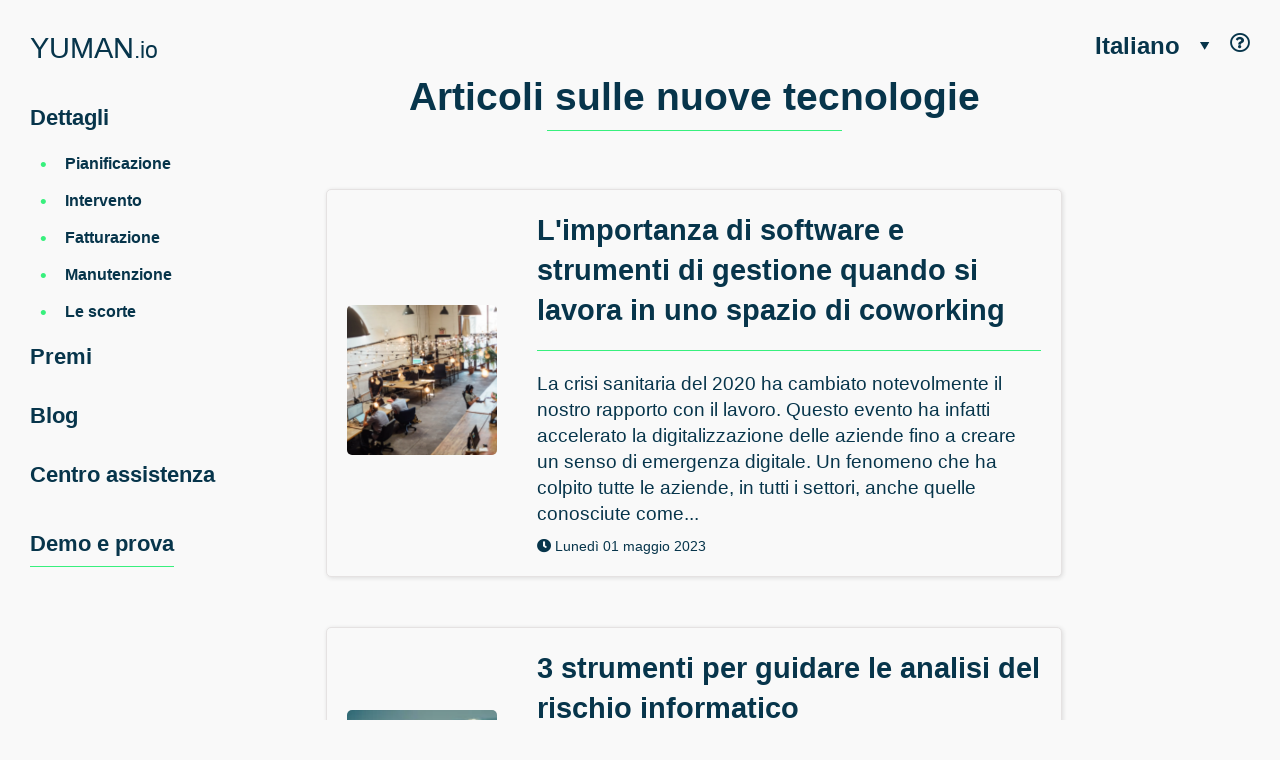

--- FILE ---
content_type: text/html; charset=utf-8
request_url: https://www.yuman.io/it/computing-articles/
body_size: 38824
content:
<!DOCTYPE html>
<html lang="it">
  <head>
    <meta charset="utf-8">
      <meta name="robots" content="index, follow">
    <meta name="viewport" content="width=device-width, initial-scale=1.0, shrink-to-fit=no">
    <title>Il blog di Yuman: tutte le ultime notizie sulla manutenzione | Pagina 1 / 1</title>
    <meta name="turbolinks-cache-control" content="no-cache">

    <link rel="icon" type="image/x-icon" href="/assets/favicon-385cd16ed336585be51d1989471b9a8d378dcea3b1fc8093acfa6e1219d2280b.ico" />
<link rel="apple-touch-icon" type="image/x-icon" href="/apple-touch-icon.png" />

<link rel="icon" type="image/png" sizes="32x32" href="/assets/favicon/favicon-32x32-726f231fb4220c3f71fa4dcea52e3d8b46d88f8818d1698a8d74b1daff86da56.png">
<link rel="icon" type="image/png" sizes="16x16" href="/assets/favicon/favicon-16x16-29090ecc5b14d8d02adeac111a2cc9426301d24d5e6559a3cd29d52b64386b68.png">
<link rel="manifest" href="/assets/production_manifest-ab600c2b670cd07f5fd0776a346b7529add76767fec4e55a077dfa4d1a5c0cec.webmanifest">
<link rel="mask-icon" href="/assets/favicon/safari-pinned-tab-6c78486b9d9552fc2b1169cf28b6968cc458af4c871f113ae8461fd67c531841.svg" color="#f9f9f9">
<link rel="shortcut icon" href="/assets/favicon-385cd16ed336585be51d1989471b9a8d378dcea3b1fc8093acfa6e1219d2280b.ico">

<meta name="application-name" content="Yuman.io">
<meta name="msapplication-TileColor" content="#38f07d">
<meta name="theme-color" content="#f9f9f9">



    <meta name="csrf-param" content="authenticity_token" />
<meta name="csrf-token" content="kaJ4x5DaFVTsDyzB_tY3k_hr_9AhbCPHu_YwP1OLevpQwwb5rCYIx-YrSG1EDqs2mJGNwIoF0sAyI9qVNc_TZw" />

    <meta name="description" content="Tenetevi aggiornati con il nostro CMMS Yuman per gli appaltatori di manutenzione. Scoprite le tendenze del settore e gli strumenti da utilizzare. Scoprite le ultime tendenze del settore e gli strumenti da utilizzare. Scoprite consigli su come gestire il lavoro, la pianificazione, la fatturazione e la manutenzione che rivoluzioneranno il vostro modo di lavorare e aumenteranno la vostra produttività. | Pagina 1 / 1">

    <!-- Facebook Open Graph data -->
    <meta property="og:title" content="Il blog di Yuman: tutte le ultime notizie sulla manutenzione | Pagina 1 / 1" />
    <meta property="og:type" content="website"/>
    <meta property="og:url" content="https://www.yuman.io/it/computing-articles/" />
    <meta property="og:image" content="https://res.cloudinary.com/goeurope/image/upload/v1546424601/Landing/Illustrations/yuman_social_card.png" />
    <meta property="og:description" content="Tenetevi aggiornati con il nostro CMMS Yuman per gli appaltatori di manutenzione. Scoprite le tendenze del settore e gli strumenti da utilizzare. Scoprite le ultime tendenze del settore e gli strumenti da utilizzare. Scoprite consigli su come gestire il lavoro, la pianificazione, la fatturazione e la manutenzione che rivoluzioneranno il vostro modo di lavorare e aumenteranno la vostra produttività. | Pagina 1 / 1" />
    <meta property="og:site_name" content="Il blog di Yuman: tutte le ultime notizie sulla manutenzione | Pagina 1 / 1" />
    <!-- Twitter Card data -->
    <meta name="twitter:card" content="summary_large_image">
    <meta name="twitter:site" content="">
    <meta name="twitter:title" content="Il blog di Yuman: tutte le ultime notizie sulla manutenzione | Pagina 1 / 1">
    <meta name="twitter:description" content="Tenetevi aggiornati con il nostro CMMS Yuman per gli appaltatori di manutenzione. Scoprite le tendenze del settore e gli strumenti da utilizzare. Scoprite le ultime tendenze del settore e gli strumenti da utilizzare. Scoprite consigli su come gestire il lavoro, la pianificazione, la fatturazione e la manutenzione che rivoluzioneranno il vostro modo di lavorare e aumenteranno la vostra produttività. | Pagina 1 / 1">
    <meta name="twitter:creator" content="">
    <meta name="twitter:image:src" content="https://res.cloudinary.com/goeurope/image/upload/v1546424601/Landing/Illustrations/yuman_social_card.png">
    <link
      rel="preload"
      href="https://fonts.googleapis.com/css?family=Work+Sans:300,400,500,600&display=swap"
      as="style"
    >
    <link
      rel="stylesheet"
      href="https://fonts.googleapis.com/css?family=Work+Sans:300,400,500,600&display=swap"
    >

    <!-- Global site tag (gtag.js) - Google Analytics -->
<script async src="https://www.googletagmanager.com/gtag/js?id=UA-119421119-1"></script>
<meta name="google-site-verification" content="FZtFpgR6Mkx9AmQZV-bs79pR-saq1PwA7eitan3gOvg" />
<script>
  window.dataLayer = window.dataLayer || [];

  function gtag() {
    dataLayer.push(arguments);
  }
  gtag('js', new Date());

  gtag('config', 'UA-119421119-1');
</script>

  
    <meta name="csrf-param" content="authenticity_token" />
<meta name="csrf-token" content="GWTXmwVjs8IVLlQqO4zoj_cpPplKvdWBp7MykBHEtmDYBamlOZ-uUR8KMIaBVHQql9NMieHUJIYuZtg6d4Af_Q" />
    <link rel="preconnect" href="https://res.cloudinary.com/goeurope" crossorigin>
    <link rel="preconnect" href="https://www.gstatic.com" crossorigin>

          <link
            rel="alternate"
            hreflang="x-default"
            href="https://www.yuman.io/computing-articles/"
          />

        <link
          rel="alternate"
          hreflang="fr"
          href="https://www.yuman.io/computing-articles/"
        />

        <link
          rel="alternate"
          hreflang="nl"
          href="https://www.yuman.io/nl/computing-articles/"
        />

        <link
          rel="alternate"
          hreflang="en"
          href="https://www.yuman.io/en/computing-articles/"
        />

        <link
          rel="alternate"
          hreflang="es"
          href="https://www.yuman.io/es/computing-articles/"
        />

        <link
          rel="alternate"
          hreflang="pl"
          href="https://www.yuman.io/pl/computing-articles/"
        />

        <link
          rel="alternate"
          hreflang="de"
          href="https://www.yuman.io/de/computing-articles/"
        />

        <link
          rel="alternate"
          hreflang="it"
          href="https://www.yuman.io/it/computing-articles/"
        />


    <link rel='canonical'  href="https://www.yuman.io/it/computing-articles/" />


    

    <link rel="stylesheet" href="/assets/layouts/landing/index-fbeda29a4f0ba0defa1202aa943492d03272da90dc0745677ccac11864071869.css" media="all" data-turbolinks-track="reload" />

    <script type="application/ld+json">
  {
    "@context": "https://schema.org",
    "@graph": [
      {
        "@context": "http://schema.org",
        "@type": ["SoftwareApplication", "WebApplication"],
        "name": "Yuman",
        "operatingSystem": "Web",
        "url" : "https://www.yuman.io/",
        "applicationCategory": "BusinessApplication",
        "author": "pmasson@yuman.io",
        "aggregateRating": {
          "@type": "AggregateRating",
          "ratingValue": "4.9",
          "reviewCount": "253"
        }
      },
      {
        "@type": "WebPage",
        "@id": "https://www.yuman.io/it/computing-articles/",
        "url": "https://www.yuman.io/it/computing-articles/",
        "name": "Il blog di Yuman: tutte le ultime notizie sulla manutenzione | Pagina 1 / 1",
        "isPartOf": {
          "@id": "https://www.yuman.io/#website"
        },
        "primaryImageOfPage": {
          "@id": "https://www.yuman.io/it/computing-articles/#primaryimage"
        },
        "image": {
          "@id": "https://www.yuman.io/it/computing-articles/#primaryimage"
        },
        "thumbnailUrl": "https://res.cloudinary.com/goeurope/image/upload/v1546424601/Landing/Illustrations/yuman_social_card.png",
        "datePublished": "2014-06-16T07:22:20+00:00",
        "dateModified": "2018-10-01T14:38:35+00:00",
        "inLanguage": "it",
        "potentialAction": [
          {
            "@type": "ReadAction",
            "target": [
              "https://www.yuman.io/it/computing-articles/"
            ]
          }
        ]
      },
      {
        "@type": "ImageObject",
        "inLanguage": "it",
        "@id": "https://www.yuman.io/it/computing-articles/#primaryimage",
        "url": "https://res.cloudinary.com/goeurope/image/upload/v1546424601/Landing/Illustrations/yuman_social_card.png",
        "contentUrl": "https://res.cloudinary.com/goeurope/image/upload/v1546424601/Landing/Illustrations/yuman_social_card.png",
        "width": 1200,
        "height": 630,
        "caption": "il-blog-di-yuman-tutte-le-ultime-notizie-sulla-manutenzione-pagina-1-1"
      },
      {
        "@type": "WebSite",
        "@id": "https://www.yuman.io/#website",
        "url": "https://www.yuman.io/",
        "name": "Yuman",
        "description": "",
        "publisher": {
          "@id": "https://www.yuman.io/organization"
        },
        "inLanguage": "it"
      },
      {
        "@type": "Organization",
        "@id": "https://www.yuman.io/organization",
        "name": "Yuman",
        "url": "https://www.yuman.io/",
        "logo": {
          "@type": "ImageObject",
          "inLanguage": "it",
          "@id": "https://www.yuman.io/schema/logo/image/",
          "url": "https://res.cloudinary.com/goeurope/image/upload/v1546424601/Landing/Illustrations/yuman_social_card.png",
          "contentUrl": "https://res.cloudinary.com/goeurope/image/upload/v1546424601/Landing/Illustrations/yuman_social_card.png",
          "width": 1200,
          "height": 630,
          "caption": "Yuman"
        },
        "image": {
          "@id": "https://www.yuman.io/schema/logo/image/"
        },
        "sameAs": [
          "https://www.facebook.com/yuman.io/",
          "https://www.linkedin.com/company/yuman-io/",
          "https://www.youtube.com/channel/UC37EJewq0vdH_DQa7mtXE4Q"
        ]
      }
    ]
  }
</script>




  </head>

  <body>
    
<header>
  <nav id="nav-aside">
  <div class="logo-navbar">
    <a href="https://www.yuman.io/it/">
      YUMAN<span>.io</span>
</a>  </div>

  <ul class="mobile-hide">
    <li id="details" class="shown">
      <a href="https://www.yuman.io/it/details/">Dettagli</a>

      <ul class="details-submenu">
          <li>
            <a href="https://www.yuman.io/it/details/1-pianificazione/">Pianificazione</a>
          </li>
          <li>
            <a href="https://www.yuman.io/it/details/2-intervento/">Intervento</a>
          </li>
          <li>
            <a href="https://www.yuman.io/it/details/3-fatturazione/">Fatturazione</a>
          </li>
          <li>
            <a href="https://www.yuman.io/it/details/4-manutenzione/">Manutenzione</a>
          </li>
          <li>
            <a href="https://www.yuman.io/it/details/5-le-scorte/">Le scorte</a>
          </li>
      </ul>
    </li>

    <li>
      <a href="https://www.yuman.io/it/pricing/">Premi</a>
    </li>

    <li>
      <a href="https://www.yuman.io/it/blog/">Blog</a>
    </li>

    <li>
      <a href="https://www.yuman.io/it/topics/">Centro assistenza</a>
    </li>

    <li>
      <a class="underline-green" href="https://www.yuman.io/it/pricing/?demo=true">Demo e prova</a>
    </li>
  </ul>

  <div id="hamburger" class="mobile-display">
    <img
      src="https://www.yuman.io/assets/hamburger_yuman-43093c4230efa995294d4a30db781652ab9c8d74dde5a83e9db591210bdcc7a7.svg"
      id="hamburger-controller"
      data-image="https://www.yuman.io/assets/hamburger_close_yuman-3e61ec590d94799a467c109aeabd9777a3410b0d813a4cad93c379fa540b3353.svg"
      alt="Menu show on mobile">
  </div>
</nav>

<div id="menu-mobile" class="hidden">
  <ul id="mobile-language-selector">
      <li><a href="https://www.yuman.io/computing-articles/">FR</a></li>
      <li><a href="https://www.yuman.io/nl/computing-articles/">NL</a></li>
      <li><a href="https://www.yuman.io/en/computing-articles/">EN</a></li>
      <li><a href="https://www.yuman.io/es/computing-articles/">ES</a></li>
      <li><a href="https://www.yuman.io/pl/computing-articles/">PL</a></li>
      <li><a href="https://www.yuman.io/de/computing-articles/">DE</a></li>
      <li><a href="https://www.yuman.io/it/computing-articles/">IT</a></li>
  </ul>

  <div class="flex-center">
    <div class="connection mobile-connection">
        <a rel="nofollow" href="/users/sign_in">Accedi</a>
    </div>
  </div>

  <ul class="mobile-menu-links">
    <li>
      <a href="https://www.yuman.io/it/">Casa</a>
    </li>

    <li>
      <a href="https://www.yuman.io/it/details/">Dettagli</a>
    </li>

    <li>
      <a href="https://www.yuman.io/it/pricing/">Premi</a>
    </li>

    <li>
      <a href="https://www.yuman.io/it/blog/">Blog</a>
    </li>

    <li>
      <a href="https://www.yuman.io/it/topics/">Centro assistenza</a>
    </li>

    <li>
      <a class="underline-green" href="https://www.yuman.io/it/pricing/?trial=true">Demo e prova</a>
    </li>
  </ul>
</div>


   <ul class="details-right mobile-hide">
  <li>
    <div class="dropdown">
      <a href="https://www.yuman.io/it/computing-articles/">Italiano</a>
      <span class="dropdown-arrow">
        <img alt="Languages dropdown arrow" src="/assets/language_arrow-1062711f67b046124b01c36eeecd338a7648453db625401b55890d78e6328050.svg" />
      </span>

      <div class="dropdown-content">

          <a href="https://www.yuman.io/computing-articles/">Français</a>
          <br>

          <a href="https://www.yuman.io/nl/computing-articles/">Nederlands</a>
          <br>

          <a href="https://www.yuman.io/en/computing-articles/">English</a>
          <br>

          <a href="https://www.yuman.io/es/computing-articles/">Español</a>
          <br>

          <a href="https://www.yuman.io/pl/computing-articles/">Polski</a>
          <br>

          <a href="https://www.yuman.io/de/computing-articles/">Deutsch</a>
          <br>
      </div>
    </div>
  </li>
  <li>
    <div class="help">
      <a tooltip="Avete bisogno di aiuto? Visitate il nostro Centro assistenza" tooltip_position="left" href="https://www.yuman.io/it/topics/">
        <i class="far fa-question-circle"></i>
</a>    </div>
  </li>
</ul>

</header>

<main id="page">
  <!-- Flash message -->

  <article>

    <section class="chapo">
      <h1 class="information-title txt-center grid-3-9">
        Articoli sulle nuove tecnologie
      </h1>
      <hr class="width40 grid-4-7">
    </section>

    <section>
      <div class="page-paragraph blog-small-card-container">


            <div class="blog-post-short">
              <a href="https://www.yuman.io/it/computing-article/322-l-importanza-di-software-e-strumenti-di-gestione-quando-si-lavora-in-uno-spazio-di-coworking/">
                <img class="blog-miniature"
                  src="https://res.cloudinary.com/goeurope/image/upload/f_auto,q_auto,w_250/c_scale,h_1200,q_80/v1682964070/coworking_space.jpg"
                  alt="L&#39;importanza di software e strumenti di gestione quando si lavora in uno spazio di coworking"
                >
</a>
              <a href="https://www.yuman.io/it/computing-article/322-l-importanza-di-software-e-strumenti-di-gestione-quando-si-lavora-in-uno-spazio-di-coworking/">
                <h3>L&#39;importanza di software e strumenti di gestione quando si lavora in uno spazio di coworking</h3>
                <hr>
                <p>La crisi sanitaria del 2020 ha cambiato notevolmente il nostro rapporto con il lavoro. Questo evento ha infatti accelerato la digitalizzazione delle aziende fino a creare un senso di emergenza digitale. Un fenomeno che ha colpito tutte le aziende, in tutti i settori, anche quelle conosciute come...</p>
                <p style="font-size: 14px;"><i class="fas fa-clock"></i> Lunedì 01 maggio 2023</p>
</a>            </div>



            <div class="blog-post-short">
              <a href="https://www.yuman.io/it/computing-article/301-3-strumenti-per-guidare-le-analisi-del-rischio-informatico/">
                <img class="blog-miniature"
                  src="https://res.cloudinary.com/goeurope/image/upload/f_auto,q_auto,w_250/q_70/v1648026970/Blog/Hackers.jpg"
                  alt="3 strumenti per guidare le analisi del rischio informatico"
                >
</a>
              <a href="https://www.yuman.io/it/computing-article/301-3-strumenti-per-guidare-le-analisi-del-rischio-informatico/">
                <h3>3 strumenti per guidare le analisi del rischio informatico</h3>
                <hr>
                <p>L'analisi del rischio informatico è un processo di identificazione dei rischi insiti in un sistema IT e di mappatura degli stessi in base al loro livello di pericolosità. Questo è il primo passo di una valutazione del rischio. Tra la raccolta delle informazioni e il loro studio, l'analisi può...</p>
                <p style="font-size: 14px;"><i class="fas fa-clock"></i> Mercoledì 23 marzo 2022</p>
</a>            </div>



            <div class="blog-post-short">
              <a href="https://www.yuman.io/it/computing-article/283-la-revisione-dei-conti-annuali-in-svizzera/">
                <img class="blog-miniature"
                  src="https://res.cloudinary.com/goeurope/image/upload/f_auto,q_auto,w_250/q_60/v1647509305/Blog/accountiing.jpg"
                  alt="La revisione dei conti annuali in Svizzera"
                >
</a>
              <a href="https://www.yuman.io/it/computing-article/283-la-revisione-dei-conti-annuali-in-svizzera/">
                <h3>La revisione dei conti annuali in Svizzera</h3>
                <hr>
                <p> 

Nel campo della contabilità, la revisione dei conti descrive un insieme di operazioni contabili svolte durante la preparazione del bilancio. Consiste nella verifica della conformità e dell'accuratezza dei vari saldi contabili dell'azienda. Le società effettuano l'audit una volta all'anno,...</p>
                <p style="font-size: 14px;"><i class="fas fa-clock"></i> Giovedì 17 marzo 2022</p>
</a>            </div>



            <div class="blog-post-short">
              <a href="https://www.yuman.io/it/computing-article/271-perche-affidare-il-reclutamento-del-vostro-personale-a-un-azienda/">
                <img class="blog-miniature"
                  src="https://res.cloudinary.com/goeurope/image/upload/f_auto,q_auto,w_250/v1645535514/Blog/for_hire.jpg"
                  alt="Perché affidare il reclutamento del vostro personale a un&#39;azienda?"
                >
</a>
              <a href="https://www.yuman.io/it/computing-article/271-perche-affidare-il-reclutamento-del-vostro-personale-a-un-azienda/">
                <h3>Perché affidare il reclutamento del vostro personale a un&#39;azienda?</h3>
                <hr>
                <p>Il capitale umano di un'azienda gioca un ruolo fondamentale nell'aumento del suo fatturato. È quindi importante prestare attenzione all'assunzione di questa competenza per evitare spiacevoli sorprese. A questo proposito, sarebbe vantaggioso affidare questo compito di selezione a un'agenzia...</p>
                <p style="font-size: 14px;"><i class="fas fa-clock"></i> Martedì 22 febbraio 2022</p>
</a>            </div>



            <div class="blog-post-short">
              <a href="https://www.yuman.io/it/computing-article/270-i-vantaggi-di-un-applicazione-mobile-per-le-aziende/">
                <img class="blog-miniature"
                  src="https://res.cloudinary.com/goeurope/image/upload/f_auto,q_auto,w_250/v1645133708/Blog/app_mobile.jpg"
                  alt="I vantaggi di un&#39;applicazione mobile per le aziende"
                >
</a>
              <a href="https://www.yuman.io/it/computing-article/270-i-vantaggi-di-un-applicazione-mobile-per-le-aziende/">
                <h3>I vantaggi di un&#39;applicazione mobile per le aziende</h3>
                <hr>
                <p>Il progresso di Internet ha portato molti cambiamenti in diversi settori della vita. Oggi i francesi sono sempre più connessi. La maggior parte di loro utilizza smartphone o tablet per accedere al web e svolgere ogni tipo di attività, compreso lo shopping. Secondo uno studio, il 92% del tempo...</p>
                <p style="font-size: 14px;"><i class="fas fa-clock"></i> Giovedì 17 febbraio 2022</p>
</a>            </div>



            <div class="blog-post-short">
              <a href="https://www.yuman.io/it/computing-article/237-quali-sono-le-differenze-tra-sea-e-seo/">
                <img class="blog-miniature"
                  src="https://res.cloudinary.com/goeurope/image/upload/f_auto,q_auto,w_250/v1644862435/Blog/google.jpg"
                  alt="Quali sono le differenze tra SEA e SEO?"
                >
</a>
              <a href="https://www.yuman.io/it/computing-article/237-quali-sono-le-differenze-tra-sea-e-seo/">
                <h3>Quali sono le differenze tra SEA e SEO?</h3>
                <hr>
                <p>Disporre di un sito web performante è la prima missione di qualsiasi azienda. Il sito web è infatti diventato uno strumento di marketing e una leva di crescita che permette di aumentare la visibilità e la notorietà di un'azienda. Le strategie sono due: SEO e SEA. In questo articolo, esaminiamo...</p>
                <p style="font-size: 14px;"><i class="fas fa-clock"></i> Lunedì 14 febbraio 2022</p>
</a>            </div>



            <div class="blog-post-short">
              <a href="https://www.yuman.io/it/computing-article/226-come-trarre-vantaggio-dalla-trasformazione-digitale/">
                <img class="blog-miniature"
                  src="https://res.cloudinary.com/goeurope/image/upload/f_auto,q_auto,w_250/q_50/v1635251272/Blog/teleworking3.jpg"
                  alt="Come trarre vantaggio dalla trasformazione digitale?"
                >
</a>
              <a href="https://www.yuman.io/it/computing-article/226-come-trarre-vantaggio-dalla-trasformazione-digitale/">
                <h3>Come trarre vantaggio dalla trasformazione digitale?</h3>
                <hr>
                <p>I mercati stanno cambiando radicalmente, dando vita a nuovi modi di lavorare, nuovi bisogni, nuovi desideri, nuovi modi di comunicare e di consumare. La digitalizzazione consente alle aziende di migliorare le proprie prestazioni, aumentare la produttività e accedere a nuovi mercati.
La...</p>
                <p style="font-size: 14px;"><i class="fas fa-clock"></i> Martedì 26 ottobre 2021</p>
</a>            </div>



            <div class="blog-post-short">
              <a href="https://www.yuman.io/it/computing-article/225-impostazione-della-manutenzione-proattiva-di-un-edificio/">
                <img class="blog-miniature"
                  src="https://res.cloudinary.com/goeurope/image/upload/f_auto,q_auto,w_250/q_50/v1634582006/Blog/drink-g6e0e97b40_1920.jpg"
                  alt="Impostazione della manutenzione proattiva di un edificio"
                >
</a>
              <a href="https://www.yuman.io/it/computing-article/225-impostazione-della-manutenzione-proattiva-di-un-edificio/">
                <h3>Impostazione della manutenzione proattiva di un edificio</h3>
                <hr>
                <p>La cattiva manutenzione di un immobile comporta sistematicamente un aumento dei costi energetici e operativi, condizioni operative potenzialmente pericolose, sanzioni legali e giudiziarie e una riduzione delle prestazioni dei dipendenti;Non si tratta dell'impatto sull'ambiente e sull'ambiente...</p>
                <p style="font-size: 14px;"><i class="fas fa-clock"></i> Lunedì 18 ottobre 2021</p>
</a>            </div>



            <div class="blog-post-short">
              <a href="https://www.yuman.io/it/computing-article/224-quali-sono-i-segreti-del-successo-del-netlinking-di-un-sito-web/">
                <img class="blog-miniature"
                  src="https://res.cloudinary.com/goeurope/image/upload/f_auto,q_auto,w_250/q_50/v1633604196/Blog/SEO-link-building.jpg"
                  alt="Quali sono i segreti del successo del netlinking di un sito web?"
                >
</a>
              <a href="https://www.yuman.io/it/computing-article/224-quali-sono-i-segreti-del-successo-del-netlinking-di-un-sito-web/">
                <h3>Quali sono i segreti del successo del netlinking di un sito web?</h3>
                <hr>
                <p>Il valore di un netlinking di successo è semplicemente l'acquisizione di un traffico migliore. Tuttavia, migliorare il netlinking del proprio sito web non equivale a confondere i precedenti. Il netlinking rimane una tecnica professionale. Se non siete esperti del settore, ricordate che dovrete...</p>
                <p style="font-size: 14px;"><i class="fas fa-clock"></i> Giovedì 07 ottobre 2021</p>
</a>            </div>



            <div class="blog-post-short">
              <a href="https://www.yuman.io/it/computing-article/223-l-evoluzione-tecnologica-dei-siti-web-di-confronto-prezzi/">
                <img class="blog-miniature"
                  src="https://res.cloudinary.com/goeurope/image/upload/f_auto,q_auto,w_250/c_scale,h_1281,q_50,w_1500/v1632731132/Blog/technology-4256272_1920.jpg"
                  alt="L&#39;evoluzione tecnologica dei siti web di confronto prezzi"
                >
</a>
              <a href="https://www.yuman.io/it/computing-article/223-l-evoluzione-tecnologica-dei-siti-web-di-confronto-prezzi/">
                <h3>L&#39;evoluzione tecnologica dei siti web di confronto prezzi</h3>
                <hr>
                <p>Secondo le statistiche dei motori di ricerca, i siti di comparazione dei prezzi sono molto richiesti dagli utenti di Internet. Queste piattaforme offrono una soluzione adatta alle esigenze degli utenti. Tuttavia, i siti di comparazione prezzi rischiano di perdere il loro posto di scelta di fronte...</p>
                <p style="font-size: 14px;"><i class="fas fa-clock"></i> Lunedì 27 settembre 2021</p>
</a>            </div>



            <div class="blog-post-short">
              <a href="https://www.yuman.io/it/computing-article/222-in-che-modo-il-software-cmms-puo-essere-utile-all-industria-mineraria/">
                <img class="blog-miniature"
                  src="https://res.cloudinary.com/dchrrgv4q/image/upload/f_auto,q_auto,w_250/v1626267467/landscape-4359640_1920_folwsh.jpg"
                  alt="In che modo il software CMMS può essere utile all&#39;industria mineraria?"
                >
</a>
              <a href="https://www.yuman.io/it/computing-article/222-in-che-modo-il-software-cmms-puo-essere-utile-all-industria-mineraria/">
                <h3>In che modo il software CMMS può essere utile all&#39;industria mineraria?</h3>
                <hr>
                <p>L'industria mineraria è un settore industriale di grandi dimensioni che è cambiato significativamente nell'ultimo secolo. Le aziende del settore sono rappresentate da quattro tipi di operazioni minerarie: di superficie, sotterranee, di dragaggio e artigianali, che richiedono tutte infrastrutture,...</p>
                <p style="font-size: 14px;"><i class="fas fa-clock"></i> Mercoledì 14 luglio 2021</p>
</a>            </div>



            <div class="blog-post-short">
              <a href="https://www.yuman.io/it/computing-article/221-in-che-modo-i-cmms-possono-essere-utili-all-industria-automobilistica/">
                <img class="blog-miniature"
                  src="https://res.cloudinary.com/goeurope/image/upload/f_auto,q_auto,w_250/q_50/v1625664811/Blog/automobile_industry.jpg"
                  alt="In che modo i CMMS possono essere utili all&#39;industria automobilistica?"
                >
</a>
              <a href="https://www.yuman.io/it/computing-article/221-in-che-modo-i-cmms-possono-essere-utili-all-industria-automobilistica/">
                <h3>In che modo i CMMS possono essere utili all&#39;industria automobilistica?</h3>
                <hr>
                <p>L'industria automobilisticaè un settore in rapida crescita e sempre più competitivo. Per rimanere al passo con la concorrenza, i produttori di automobili non devono mai smettere di sviluppare e aumentare costantemente la loro produttività. Le spese stanno diventando sempre più importanti, quindi...</p>
                <p style="font-size: 14px;"><i class="fas fa-clock"></i> Venerdì 09 luglio 2021</p>
</a>            </div>



            <div class="blog-post-short">
              <a href="https://www.yuman.io/it/computing-article/188-cmms-conforme-a-fda-21-cfr-parte-11/">
                <img class="blog-miniature"
                  src="https://res.cloudinary.com/goeurope/image/upload/f_auto,q_auto,w_250/q_50/v1625039395/Blog/laboratoire.jpg"
                  alt="CMMS conforme a FDA 21 CFR Parte 11"
                >
</a>
              <a href="https://www.yuman.io/it/computing-article/188-cmms-conforme-a-fda-21-cfr-parte-11/">
                <h3>CMMS conforme a FDA 21 CFR Parte 11</h3>
                <hr>
                <p>Quando si tratta di conformità normativa per le aziende che costruiscono o manutengono apparecchiature mediche, ci può essere un po' di confusione intorno alla FDA 21 CFR Part 11. Abbiamo scoperto che molte aziende pensano di essere conformi (spesso a causa di un'incomprensione dei requisiti), ma...</p>
                <p style="font-size: 14px;"><i class="fas fa-clock"></i> Giovedì 01 luglio 2021</p>
</a>            </div>



            <div class="blog-post-short">
              <a href="https://www.yuman.io/it/computing-article/187-cmms-per-l-industria-ferroviaria/">
                <img class="blog-miniature"
                  src="https://res.cloudinary.com/goeurope/image/upload/f_auto,q_auto,w_250/c_scale,h_1600,q_50/v1625039387/Blog/tain.jpg"
                  alt="CMMS per l&#39;industria ferroviaria"
                >
</a>
              <a href="https://www.yuman.io/it/computing-article/187-cmms-per-l-industria-ferroviaria/">
                <h3>CMMS per l&#39;industria ferroviaria</h3>
                <hr>
                <p>Il settore ferroviario, con i suoi numerosi e complessi sistemi meccanici, elettrici o elettronici, richiede una manutenzione costante ed efficace. Per garantire prestazioni e sicurezza ottimali, le aziende devono effettuare una manutenzione regolare e sostituire le parti malfunzionanti il prima...</p>
                <p style="font-size: 14px;"><i class="fas fa-clock"></i> Mercoledì 30 giugno 2021</p>
</a>            </div>



            <div class="blog-post-short">
              <a href="https://www.yuman.io/it/computing-article/186-tendenza-del-mercato-globale-dei-cmms-2021-2031/">
                <img class="blog-miniature"
                  src="https://res.cloudinary.com/goeurope/image/upload/f_auto,q_auto,w_250/c_scale,h_1600,q_50/v1623763431/Blog/absolutvision-WYd_PkCa1BY-unsplash.jpg"
                  alt="Tendenza del mercato globale dei CMMS 2021-2031"
                >
</a>
              <a href="https://www.yuman.io/it/computing-article/186-tendenza-del-mercato-globale-dei-cmms-2021-2031/">
                <h3>Tendenza del mercato globale dei CMMS 2021-2031</h3>
                <hr>
                <p>I dati di manutenzione sono importanti per qualsiasi organizzazione. In precedenza, i dati di manutenzione venivano archiviati su carta, con un processo monotono e dispendioso in termini di tempo. Le soluzioni di gestione della manutenzione assistita da computer (CAMM) sono emerse con il...</p>
                <p style="font-size: 14px;"><i class="fas fa-clock"></i> Martedì 15 giugno 2021</p>
</a>            </div>



            <div class="blog-post-short">
              <a href="https://www.yuman.io/it/computing-article/185-perche-e-importante-la-creazione-di-un-sito-web/">
                <img class="blog-miniature"
                  src="https://res.cloudinary.com/goeurope/image/upload/f_auto,q_auto,w_250/v1623358304/Blog/pexels-negative-space-160107.jpg"
                  alt="Perché è importante la creazione di un sito web?"
                >
</a>
              <a href="https://www.yuman.io/it/computing-article/185-perche-e-importante-la-creazione-di-un-sito-web/">
                <h3>Perché è importante la creazione di un sito web?</h3>
                <hr>
                <p>Se non siete ancora sicuri del motivo per cui dovreste creare un sito web per la vostra attività, ecco alcuni validi motivi per cui dovreste iniziare, una volta per tutte, a puntare su questa pratica.
I vantaggi di un sito web
La creazione di un sito web non è solo una questione di moda o di...</p>
                <p style="font-size: 14px;"><i class="fas fa-clock"></i> Giovedì 10 giugno 2021</p>
</a>            </div>



            <div class="blog-post-short">
              <a href="https://www.yuman.io/it/computing-article/183-il-miglior-cmms/">
                <img class="blog-miniature"
                  src="https://res.cloudinary.com/goeurope/image/upload/f_auto,q_auto,w_250/c_scale,h_1600,q_50/v1619979520/Blog/image_unsplash_industrial.jpg"
                  alt="Il miglior CMMS"
                >
</a>
              <a href="https://www.yuman.io/it/computing-article/183-il-miglior-cmms/">
                <h3>Il miglior CMMS</h3>
                <hr>
                <p>I nostri scambi quotidiani con le aziende alla ricerca del miglior CMMS, per la cronaca i CMMS sono soluzioni software per la gestione della manutenzione assistita da computer, ci permettono di misurare le difficoltà incontrate dai decisori nella scelta del miglior CMMS. In questo articolo...</p>
                <p style="font-size: 14px;"><i class="fas fa-clock"></i> Domenica 02 maggio 2021</p>
</a>            </div>



            <div class="blog-post-short">
              <a href="https://www.yuman.io/it/computing-article/150-il-mercato-dei-cmms-in-camerun/">
                <img class="blog-miniature"
                  src="https://res.cloudinary.com/goeurope/image/upload/f_auto,q_auto,w_250/c_scale,h_1600,q_50/v1618846084/Blog/photo_cameroun.jpg"
                  alt="Il mercato dei CMMS in Camerun"
                >
</a>
              <a href="https://www.yuman.io/it/computing-article/150-il-mercato-dei-cmms-in-camerun/">
                <h3>Il mercato dei CMMS in Camerun</h3>
                <hr>
                <p>
L'Africa ha ormai trovato il suo posto sull'autostrada dello sviluppo digitale, soprattutto nell'area sub-sahariana, che si prevede crescerà notevolmente in termini di utilizzo e accesso alle informazioni entro il 2025. Entro il 2025, questa parte del continente registrerà una crescita...</p>
                <p style="font-size: 14px;"><i class="fas fa-clock"></i> Lunedì 19 aprile 2021</p>
</a>            </div>



            <div class="blog-post-short">
              <a href="https://www.yuman.io/it/computing-article/149-disco-rigido-fisico-o-cloud-la-partita/">
                <img class="blog-miniature"
                  src="https://res.cloudinary.com/goeurope/image/upload/f_auto,q_auto,w_250/c_scale,h_1600,q_50/v1613505346/Blog/disque_dur.jpg"
                  alt="Disco rigido fisico o cloud: la partita!"
                >
</a>
              <a href="https://www.yuman.io/it/computing-article/149-disco-rigido-fisico-o-cloud-la-partita/">
                <h3>Disco rigido fisico o cloud: la partita!</h3>
                <hr>
                <p>Con la deaccessione al digitale, la perdita di dati è diventata più frequente. Di conseguenza, la ricerca di un supporto affidabile e durevole per la loro conservazione sicura è una delle principali preoccupazioni. Tra disco rigido fisico e cloud, vi forniremo fatti concreti per guidare la vostra...</p>
                <p style="font-size: 14px;"><i class="fas fa-clock"></i> Martedì 16 febbraio 2021</p>
</a>            </div>


      </div>
    </section>
  </article>
</main>

<footer>
  <div class="logo-footer">
    <div class="logo-navbar">
      YUMAN<span>.io</span>
    </div>
  </div>

  <address class="footer-el contact">
    <ul class="address">
      <li>Square de Meuûs 35 | 1000 Bruxelles</li>
      <li>7 Rue de Madrid | 75008 Paris</li>
      <li><a href="tel:+32470748101" alt="Call us!">+32 470 74 81 01</a></li>
      <li><a href="mailto:contact@yuman.io" alt="Contact us !">contact@yuman.io</a></li>
    </ul>
  </address>

  <nav class="footer-el intern-infos">
    <ul>
        <li>
          <a class="underline-grey" href="https://www.yuman.io/it/details/1-pianificazione/">Pianificazione</a>
          </li>
        <li>
          <a class="underline-grey" href="https://www.yuman.io/it/details/2-intervento/">Intervento</a>
          </li>
        <li>
          <a class="underline-grey" href="https://www.yuman.io/it/details/3-fatturazione/">Fatturazione</a>
          </li>
        <li>
          <a class="underline-grey" href="https://www.yuman.io/it/details/4-manutenzione/">Manutenzione</a>
          </li>
        <li>
          <a class="underline-grey" href="https://www.yuman.io/it/details/5-le-scorte/">Le scorte</a>
          </li>
    </ul>
  </nav>

  <nav class="footer-el intern-infos">
    <ul>
      <li>
        <a class="underline-grey" href="https://www.yuman.io/it/pricing/?trial=true">Demo e prova</a>
      </li>

      <li>
        <a class="underline-grey" href="https://www.yuman.io/it/pricing/">Premi</a>
      </li>

      <li>
        <a class="underline-grey" href="https://www.yuman.io/it/blog/">Blog</a>
      </li>

      <li>
        <a class="underline-grey" href="https://www.yuman.io/it/about/">Chi siamo</a>
      </li>

      <li>
        <a class="underline-grey" href="https://www.yuman.io/it/articles/">Risorse</a>
      </li>
    </ul>
  </nav>

  <ul class="footer-el social-icons">
    <li>
      <a title="Link to the Twitter account of Yuman.io" class="hover-grey" target="_blank" rel="noreferrer noopener" href="https://twitter.com/HelloYuman">
        <i class="fab fa-twitter"></i>
</a>    </li>

    <li>
      <a title="Link to the Facebook account of Yuman.io" class="hover-grey" target="_blank" rel="noreferrer noopener" href="https://www.facebook.com/yuman.io/">
        <i class="fab fa-facebook-square"></i>
</a>    </li>

    <li>
      <a title="Link to the LinkedIn account of Yuman.io" class="hover-grey" target="_blank" rel="noreferrer noopener" href="https://www.linkedin.com/company/yuman-io/">
        <i class="fab fa-linkedin"></i>
</a>    </li>

    <li>
      <a title="Link to the LinkedIn account of Yuman.io" class="hover-grey" target="_blank" rel="noreferrer noopener" href="https://www.youtube.com/channel/UC37EJewq0vdH_DQa7mtXE4Q">
        <i class="fab fa-youtube"></i>
</a>    </li>
  </ul>

  <div class="footer-el techs-footer">
    <img
      class="img-tech mobile-hide"
      data-src="https://res.cloudinary.com/goeurope/image/upload/v1546422393/Landing/Illustrations/technologies_yuman.png"
      alt="Illustration of technlogies used for Yuman"
    />
    <img
      class="img-ruby mobile-hide"
      data-src="https://res.cloudinary.com/goeurope/image/upload/v1546422408/Landing/Illustrations/ruby_yuman.png"
      alt="Illustration of Ruby logo"
    />
  </div>
</footer>



    <script src="/packs/js/runtime.js" defer="defer"></script>
<script src="/packs/js/landing.js" defer="defer"></script>

  </body>

</html>